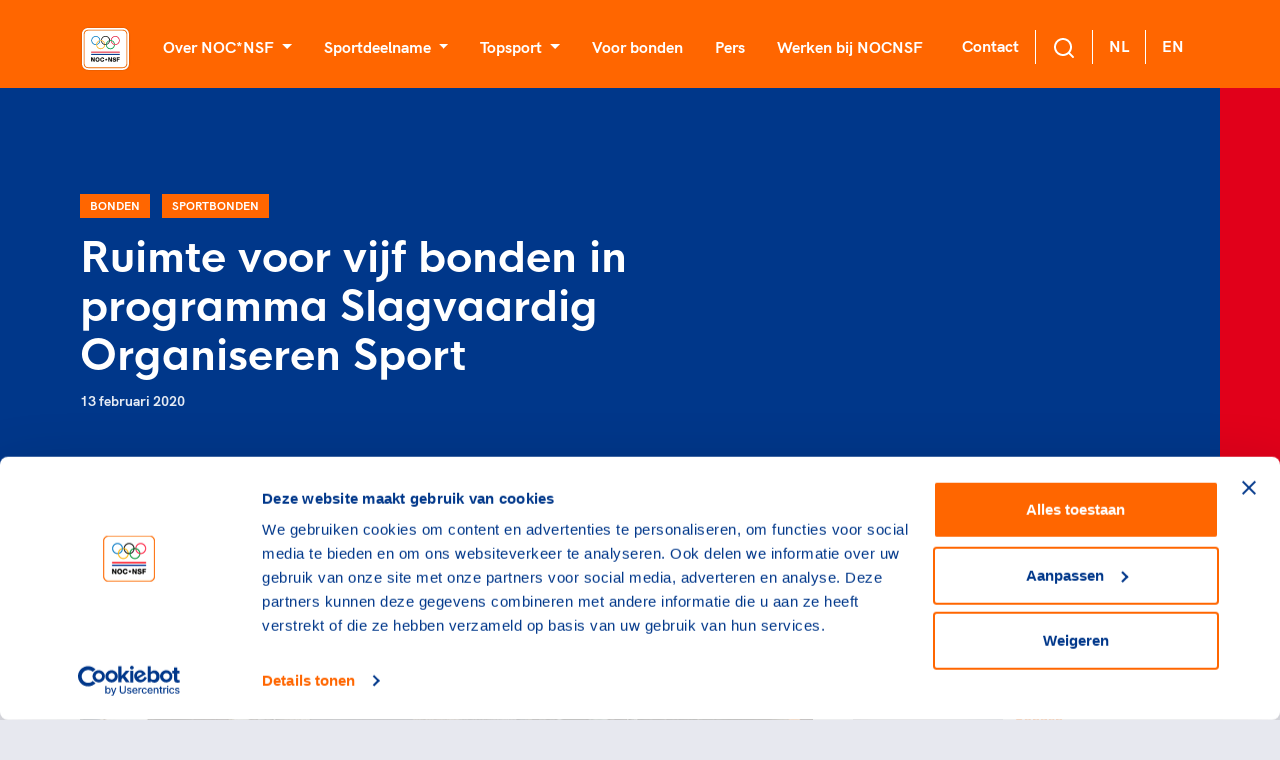

--- FILE ---
content_type: text/html; charset=utf-8
request_url: https://nocnsf.nl/nieuws/2020/02/ruimte-voor-vijf-bonden-in-programma-slagvaardig-organiseren-sport
body_size: 24195
content:
<!DOCTYPE html>
<html>
<head prefix="og: http://ogp.me/ns# fb: http://ogp.me/ns/fb# website: http://ogp.me/ns/website#">
    <meta charset="UTF-8" />
    <title>Ruimte voor vijf bonden in programma Slagvaardig Organiseren Sport - NOCNSF</title>
    <meta name="viewport" content="width=device-width, initial-scale=1">


    <script type="text/javascript">
        var apiEndpoint = '/umbraco/api';
        var rootId = 1062;
        var noResultString = 'Helaas, we kunnen {searchterm} niet vinden';
        var searchTermString = 'Uw zoekterm';
        var months = 'Januari,Februari,Maart,April,Mei,Juni,Juli,Augustus,September,Oktober,November,December'.replace(' ', '').split(',');
    </script>


    
<meta property="og:url" content="https://nocnsf.nl:/nieuws/2020/02/ruimte-voor-vijf-bonden-in-programma-slagvaardig-organiseren-sport"/>
<meta property="og:type" content="website"/>


        <link rel="alternate" type="application/rss+xml" title="RSS feed titel" href="/rss" />

    

    <link rel="shortcut icon" type="image/x-icon" href="https://cdn.nocnsf.nl/media/3998/favicon.ico?v=1da00d2124eb090" />
    <link rel="icon" sizes="192x192" href="https://cdn.nocnsf.nl/media/3999/nocnsf.jpg?width=192&amp;amp;height=192&amp;amp;v=1da00d20cb6f520" />
    <link rel="icon" sizes="160x160" href="https://cdn.nocnsf.nl/media/3999/nocnsf.jpg?width=160&amp;amp;height=160&amp;amp;v=1da00d20cb6f520" />
    <link rel="icon" sizes="96x96" href="https://cdn.nocnsf.nl/media/3999/nocnsf.jpg?width=96&amp;amp;height=96&amp;amp;v=1da00d20cb6f520" />
    <link rel="icon" sizes="32x32" href="https://cdn.nocnsf.nl/media/3999/nocnsf.jpg?width=32&amp;amp;height=32&amp;amp;v=1da00d20cb6f520" />
    <link rel="icon" sizes="16x16" href="https://cdn.nocnsf.nl/media/3999/nocnsf.jpg?width=16&amp;amp;height=16&amp;amp;v=1da00d20cb6f520" />
    <meta name="msapplication-TileImage" content="https://cdn.nocnsf.nl/media/3999/nocnsf.jpg?v=1da00d20cb6f520" />
    <meta name="msapplication-TileColor" content="#da532c">
    <meta name="theme-color" content="#ffffff">
    <link rel="apple-touch-icon-precomposed" sizes="180x180" href="https://cdn.nocnsf.nl/media/3999/nocnsf.jpg?width=180&amp;amp;height=180&amp;amp;v=1da00d20cb6f520" />
    <link rel="apple-touch-icon-precomposed" sizes="152x152" href="https://cdn.nocnsf.nl/media/3999/nocnsf.jpg?width=152&amp;amp;height=152&amp;amp;v=1da00d20cb6f520" />
    <link rel="apple-touch-icon-precomposed" sizes="144x144" href="https://cdn.nocnsf.nl/media/3999/nocnsf.jpg?width=144&amp;amp;height=144&amp;amp;v=1da00d20cb6f520" />
    <link rel="apple-touch-icon-precomposed" sizes="120x120" href="https://cdn.nocnsf.nl/media/3999/nocnsf.jpg?width=120&amp;amp;height=120&amp;amp;v=1da00d20cb6f520" />
    <link rel="apple-touch-icon-precomposed" sizes="114x114" href="https://cdn.nocnsf.nl/media/3999/nocnsf.jpg?width=114&amp;amp;height=114&amp;amp;v=1da00d20cb6f520" />
    <link rel="apple-touch-icon-precomposed" sizes="76x76" href="https://cdn.nocnsf.nl/media/3999/nocnsf.jpg?width=76&amp;amp;height=76&amp;amp;v=1da00d20cb6f520" />
    <link rel="apple-touch-icon-precomposed" sizes="72x72" href="https://cdn.nocnsf.nl/media/3999/nocnsf.jpg?width=72&amp;amp;height=72&amp;amp;v=1da00d20cb6f520" />
    <link rel="apple-touch-icon-precomposed" href="https://cdn.nocnsf.nl/media/3999/nocnsf.jpg?width=57&amp;amp;height=57&amp;amp;v=1da00d20cb6f520" />


    <link rel="stylesheet" href="https://cdn.nocnsf.nl/dist/css/icomoon.css?v=639010557360000000"></link>
    <link rel="stylesheet" href="https://cdn.nocnsf.nl/dist/css/bundle.min.css?v=639010558120000000"></link>
    <link rel="stylesheet" href="https://cdn.nocnsf.nl/dist/css/lib.bundle.min.css?v=639010558120000000"></link>


    

    <script async src="//rum-static.pingdom.net/pa-64c8c98939b8d30012000309.js"></script>

    <script type="text/javascript">
        (function (i, s, o, g, r, a, m) {
            i['GoogleAnalyticsObject'] = r;
            i[r] = i[r] ||
                function () {
                    (i[r].q = i[r].q || []).push(arguments);
                }, i[r].l = 1 * new Date();
            a = s.createElement(o),
                m = s.getElementsByTagName(o)[0];
            a.async = 1;
            a.src = g;
            m.parentNode.insertBefore(a, m);
        })(window, document, 'script', '//www.google-analytics.com/analytics.js', 'ga');

        ga('create', 'UA-8384581-1', 'auto');
        ga('send', 'pageview', { 'anonymizeIp': true });
    </script>

    <!-- Global site tag (gtag.js) - Google Analytics -->
<script async src="https://www.googletagmanager.com/gtag/js?id=G-DQL32FLF6H"></script>
    <script>
        window.dataLayer = window.dataLayer || [];
        function gtag() { dataLayer.push(arguments); }
        gtag('js', new Date());

        gtag('config', 'G-DQL32FLF6H', { 'anonymize_ip': true }); // Mandatory addition Autoriteit Persoonsgegevens: Turn on IPmasking.
    </script>


    <script>
        (function(w, d, s, l, i) {
            w[l] = w[l] || [];
            w[l].push({
                'gtm.start':
                    new Date().getTime(),
                event: 'gtm.js'
            });
            var f = d.getElementsByTagName(s)[0],
                j = d.createElement(s),
                dl = l != 'dataLayer' ? '&l=' + l : '';
            j.async = true;
            j.src =
                '//www.googletagmanager.com/gtm.js?id=' + i + dl;
            f.parentNode.insertBefore(j, f);
        })(window, document, 'script', 'dataLayer', 'GTM-NKLK5ZM');
    </script>

    
    
<link href="/adminbar/style.css?v=vSlZv75TDGY75m6a7uzX3_NMA1CbPV2s01gJmCm4it8" rel="stylesheet" media="all" />
<script src="/adminbar/script.bundle.js?v=acEqNYG7Ee1FPLdBMK3dIRRmTPzjIgs_Z2KWDUK1sog" data-adminbar="4920" async></script>
</head>
<body>
    <svg aria-hidden="true" style="position: absolute; width: 0; height: 0; overflow: hidden;" version="1.1" xmlns="http://www.w3.org/2000/svg" xmlns:xlink="http://www.w3.org/1999/xlink">
<defs>
<symbol id="icon-youtube" viewBox="0 0 32 32">
<path d="M31.681 9.6c0 0-0.313-2.206-1.275-3.175-1.219-1.275-2.581-1.281-3.206-1.356-4.475-0.325-11.194-0.325-11.194-0.325h-0.012c0 0-6.719 0-11.194 0.325-0.625 0.075-1.987 0.081-3.206 1.356-0.963 0.969-1.269 3.175-1.269 3.175s-0.319 2.588-0.319 5.181v2.425c0 2.587 0.319 5.181 0.319 5.181s0.313 2.206 1.269 3.175c1.219 1.275 2.819 1.231 3.531 1.369 2.563 0.244 10.881 0.319 10.881 0.319s6.725-0.012 11.2-0.331c0.625-0.075 1.988-0.081 3.206-1.356 0.962-0.969 1.275-3.175 1.275-3.175s0.319-2.587 0.319-5.181v-2.425c-0.006-2.588-0.325-5.181-0.325-5.181zM12.694 20.15v-8.994l8.644 4.513-8.644 4.481z"></path>
</symbol>
<symbol id="icon-linkedin" viewBox="0 0 32 32">
<path d="M29 0h-26c-1.65 0-3 1.35-3 3v26c0 1.65 1.35 3 3 3h26c1.65 0 3-1.35 3-3v-26c0-1.65-1.35-3-3-3zM12 26h-4v-14h4v14zM10 10c-1.106 0-2-0.894-2-2s0.894-2 2-2c1.106 0 2 0.894 2 2s-0.894 2-2 2zM26 26h-4v-8c0-1.106-0.894-2-2-2s-2 0.894-2 2v8h-4v-14h4v2.481c0.825-1.131 2.087-2.481 3.5-2.481 2.488 0 4.5 2.238 4.5 5v9z"></path>
</symbol>
<symbol id="icon-x" viewBox="0 0 34 32">
<path d="M20.044 13.55l11.913-13.55h-2.823l-10.344 11.765-8.262-11.765h-9.529l12.493 17.791-12.493 14.209h2.823l10.923-12.424 8.725 12.424h9.529l-12.956-18.45zM16.178 17.948l-11.337-15.868h4.336l19.959 27.936h-4.336l-8.622-12.067z"></path>
</symbol>
<symbol id="icon-medaille-goud" viewBox="0 0 32 32">
<path fill="#fed206" style="fill: var(--color1, #fed206)" d="M32 16c0 8.837-7.163 16-16 16s-16-7.163-16-16c0-8.837 7.163-16 16-16s16 7.163 16 16z"></path>
<path fill="#f3b91a" style="fill: var(--color2, #f3b91a)" d="M16 0v32c8.836 0 16-7.164 16-16s-7.164-16-16-16z"></path>
</symbol>
<symbol id="icon-medaille-zilver" viewBox="0 0 32 32">
<path fill="#dddcda" style="fill: var(--color3, #dddcda)" d="M32 16c0 8.837-7.163 16-16 16s-16-7.163-16-16c0-8.837 7.163-16 16-16s16 7.163 16 16z"></path>
<path fill="#cfcecb" style="fill: var(--color4, #cfcecb)" d="M16 0v32c8.836 0 16-7.164 16-16s-7.164-16-16-16z"></path>
</symbol>
<symbol id="icon-medaille-brons" viewBox="0 0 32 32">
<path fill="#c98266" style="fill: var(--color5, #c98266)" d="M32 16c0 8.837-7.163 16-16 16s-16-7.163-16-16c0-8.837 7.163-16 16-16s16 7.163 16 16z"></path>
<path fill="#ae7058" style="fill: var(--color6, #ae7058)" d="M16 0v32c8.836 0 16-7.164 16-16s-7.164-16-16-16z"></path>
</symbol>
<symbol id="icon-whatsapp" viewBox="0 0 32 32">
<path d="M25.339 6.542c-2.494-2.5-5.815-3.875-9.345-3.875-7.286 0-13.214 5.929-13.214 13.214 0 2.327 0.607 4.601 1.762 6.607l-1.875 6.845 7.006-1.839c1.929 1.054 4.101 1.607 6.315 1.607h0.006c7.28 0 13.339-5.929 13.339-13.214 0-3.53-1.5-6.845-3.994-9.345zM15.994 26.875c-1.976 0-3.911-0.53-5.595-1.53l-0.399-0.238-4.155 1.089 1.107-4.054-0.262-0.417c-1.101-1.75-1.679-3.768-1.679-5.845 0-6.054 4.929-10.982 10.988-10.982 2.935 0 5.69 1.143 7.762 3.22s3.345 4.833 3.339 7.768c0 6.060-5.054 10.988-11.107 10.988zM22.018 18.649c-0.327-0.167-1.952-0.964-2.256-1.071-0.304-0.113-0.524-0.167-0.744 0.167s-0.851 1.071-1.048 1.298c-0.19 0.22-0.387 0.25-0.714 0.083-1.94-0.97-3.214-1.732-4.494-3.929-0.339-0.583 0.339-0.542 0.97-1.804 0.107-0.22 0.054-0.411-0.030-0.577s-0.744-1.792-1.018-2.452c-0.268-0.643-0.542-0.554-0.744-0.565-0.19-0.012-0.411-0.012-0.631-0.012s-0.577 0.083-0.881 0.411c-0.304 0.333-1.155 1.131-1.155 2.756s1.185 3.196 1.345 3.417c0.167 0.22 2.327 3.554 5.643 4.988 2.095 0.905 2.917 0.982 3.964 0.827 0.637-0.095 1.952-0.798 2.226-1.571s0.274-1.435 0.19-1.571c-0.077-0.149-0.298-0.232-0.625-0.393z"></path>
</symbol>
<symbol id="icon-facebook" viewBox="0 0 32 32">
<path d="M5.63 2.667h20.741c1.636 0 2.963 1.327 2.963 2.963v20.741c0 1.636-1.327 2.963-2.963 2.963h-20.741c-1.636 0-2.963-1.327-2.963-2.963v-20.741c0-1.636 1.327-2.963 2.963-2.963v0zM24.889 5.63h-3.704c-2.864 0-5.185 2.321-5.185 5.185v3.704h-2.963v4.444h2.963v10.37h4.444v-10.37h4.444v-4.444h-4.444v-2.963c0-0.818 0.663-1.481 1.481-1.481h2.963v-4.444z"></path>
</symbol>
<symbol id="icon-instagram" viewBox="0 0 32 32">
<path d="M10.4 2.667h11.2c4.267 0 7.733 3.467 7.733 7.733v11.2c0 4.271-3.462 7.733-7.733 7.733h-11.2c-4.267 0-7.733-3.467-7.733-7.733v-11.2c0-4.271 3.462-7.733 7.733-7.733v0zM10.133 5.333c-2.651 0-4.8 2.149-4.8 4.8v11.733c0 2.653 2.147 4.8 4.8 4.8h11.733c2.651 0 4.8-2.149 4.8-4.8v-11.733c0-2.653-2.147-4.8-4.8-4.8h-11.733zM23 7.333c0.92 0 1.667 0.746 1.667 1.667s-0.746 1.667-1.667 1.667c-0.92 0-1.667-0.746-1.667-1.667s0.746-1.667 1.667-1.667v0zM16 9.333c3.682 0 6.667 2.985 6.667 6.667s-2.985 6.667-6.667 6.667c-3.682 0-6.667-2.985-6.667-6.667s2.985-6.667 6.667-6.667v0zM16 12c-2.209 0-4 1.791-4 4s1.791 4 4 4c2.209 0 4-1.791 4-4s-1.791-4-4-4z"></path>
</symbol>
<symbol id="icon-twitter" viewBox="0 0 32 32">
<path d="M29.333 7.883c-0.982 0.446-2.040 0.739-3.136 0.88 1.122-0.676 1.989-1.746 2.396-3.034-1.058 0.637-2.231 1.083-3.467 1.338-1.007-1.096-2.422-1.734-4.028-1.734-2.996 0-5.443 2.447-5.443 5.468 0 0.433 0.051 0.854 0.14 1.249-4.538-0.229-8.579-2.409-11.268-5.711-0.472 0.803-0.739 1.746-0.739 2.741 0 1.899 0.956 3.582 2.435 4.538-0.905 0-1.746-0.255-2.486-0.637 0 0 0 0 0 0.038 0 2.651 1.887 4.869 4.385 5.366-0.459 0.127-0.943 0.191-1.44 0.191-0.344 0-0.688-0.038-1.020-0.102 0.688 2.154 2.69 3.76 5.099 3.799-1.861 1.479-4.219 2.345-6.794 2.345-0.433 0-0.867-0.026-1.3-0.076 2.422 1.555 5.303 2.46 8.387 2.46 10.045 0 15.564-8.337 15.564-15.564 0-0.242 0-0.472-0.013-0.714 1.071-0.765 1.989-1.734 2.728-2.843z"></path>
</symbol>
<symbol id="icon-pause" viewBox="0 0 24 24">
<path d="M14.016 5.016h3.984v13.969h-3.984v-13.969zM6 18.984v-13.969h3.984v13.969h-3.984z"></path>
</symbol>
<symbol id="icon-play_arrow" viewBox="0 0 24 24">
<path d="M8.016 5.016l10.969 6.984-10.969 6.984v-13.969z"></path>
</symbol>
<symbol id="icon-add_to_queue" viewBox="0 0 24 24">
<path d="M15.984 9.984v2.016h-3v3h-1.969v-3h-3v-2.016h3v-3h1.969v3h3zM21 17.016v-12h-18v12h18zM21 3q0.844 0 1.43 0.586t0.586 1.43l-0.047 12q0 0.797-0.586 1.383t-1.383 0.586h-5.016v2.016h-7.969v-2.016h-5.016q-0.844 0-1.43-0.563t-0.586-1.406v-12q0-0.844 0.586-1.43t1.43-0.586h18z"></path>
</symbol>
<symbol id="icon-chat_bubble_outline" viewBox="0 0 24 24">
<path d="M20.016 15.984v-12h-16.031v14.016l2.016-2.016h14.016zM20.016 2.016q0.797 0 1.383 0.586t0.586 1.383v12q0 0.797-0.586 1.406t-1.383 0.609h-14.016l-3.984 3.984v-18q0-0.797 0.586-1.383t1.383-0.586h16.031z"></path>
</symbol>
<symbol id="icon-clearclose" viewBox="0 0 24 24">
<path d="M18.984 6.422l-5.578 5.578 5.578 5.578-1.406 1.406-5.578-5.578-5.578 5.578-1.406-1.406 5.578-5.578-5.578-5.578 1.406-1.406 5.578 5.578 5.578-5.578z"></path>
</symbol>
<symbol id="icon-camera-alt" viewBox="0 0 24 24">
<path d="M12 17.016q2.063 0 3.539-1.477t1.477-3.539-1.477-3.539-3.539-1.477-3.539 1.477-1.477 3.539 1.477 3.539 3.539 1.477zM9 2.016h6l1.828 1.969h3.188q0.797 0 1.383 0.609t0.586 1.406v12q0 0.797-0.586 1.406t-1.383 0.609h-16.031q-0.797 0-1.383-0.609t-0.586-1.406v-12q0-0.797 0.586-1.406t1.383-0.609h3.188zM8.813 12q0-1.313 0.938-2.25t2.25-0.938 2.25 0.938 0.938 2.25-0.938 2.25-2.25 0.938-2.25-0.938-0.938-2.25z"></path>
</symbol>
<symbol id="icon-chevron-left" viewBox="0 0 24 24">
<path d="M15.422 7.406l-4.594 4.594 4.594 4.594-1.406 1.406-6-6 6-6z"></path>
</symbol>
<symbol id="icon-chevron-right" viewBox="0 0 24 24">
<path d="M9.984 6l6 6-6 6-1.406-1.406 4.594-4.594-4.594-4.594z"></path>
</symbol>
<symbol id="icon-panorama_fish_eyeradio_button_unchecked" viewBox="0 0 24 24">
<path d="M12 20.016q3.281 0 5.648-2.367t2.367-5.648-2.367-5.648-5.648-2.367-5.648 2.367-2.367 5.648 2.367 5.648 5.648 2.367zM12 2.016q4.125 0 7.055 2.93t2.93 7.055-2.93 7.055-7.055 2.93-7.055-2.93-2.93-7.055 2.93-7.055 7.055-2.93z"></path>
</symbol>
<symbol id="icon-apps" viewBox="0 0 24 24">
<path d="M15.984 20.016v-4.031h4.031v4.031h-4.031zM15.984 14.016v-4.031h4.031v4.031h-4.031zM9.984 8.016v-4.031h4.031v4.031h-4.031zM15.984 3.984h4.031v4.031h-4.031v-4.031zM9.984 14.016v-4.031h4.031v4.031h-4.031zM3.984 14.016v-4.031h4.031v4.031h-4.031zM3.984 20.016v-4.031h4.031v4.031h-4.031zM9.984 20.016v-4.031h4.031v4.031h-4.031zM3.984 8.016v-4.031h4.031v4.031h-4.031z"></path>
</symbol>
<symbol id="icon-chevron-up" viewBox="0 0 24 24">
<path d="M12 8.016l6 6-1.406 1.406-4.594-4.594-4.594 4.594-1.406-1.406z"></path>
</symbol>
<symbol id="icon-chevron-down" viewBox="0 0 24 24">
<path d="M16.594 8.578l1.406 1.406-6 6-6-6 1.406-1.406 4.594 4.594z"></path>
</symbol>
<symbol id="icon-radio_button_checked" viewBox="0 0 24 24">
<path d="M12 20.016q3.281 0 5.648-2.367t2.367-5.648-2.367-5.648-5.648-2.367-5.648 2.367-2.367 5.648 2.367 5.648 5.648 2.367zM12 2.016q4.125 0 7.055 2.93t2.93 7.055-2.93 7.055-7.055 2.93-7.055-2.93-2.93-7.055 2.93-7.055 7.055-2.93zM12 6.984q2.063 0 3.539 1.477t1.477 3.539-1.477 3.539-3.539 1.477-3.539-1.477-1.477-3.539 1.477-3.539 3.539-1.477z"></path>
</symbol>
<symbol id="icon-home" viewBox="0 0 24 24">
<path d="M9.984 20.016h-4.969v-8.016h-3l9.984-9 9.984 9h-3v8.016h-4.969v-6h-4.031v6z"></path>
</symbol>
<symbol id="icon-arrow-down" viewBox="0 0 24 24">
<path d="M18.293 11.293l-5.293 5.293v-11.586c0-0.552-0.448-1-1-1s-1 0.448-1 1v11.586l-5.293-5.293c-0.391-0.391-1.024-0.391-1.414 0s-0.391 1.024 0 1.414l7 7c0.096 0.096 0.206 0.168 0.324 0.217s0.247 0.076 0.383 0.076c0.13 0 0.261-0.025 0.383-0.076 0.118-0.049 0.228-0.121 0.324-0.217l7-7c0.391-0.391 0.391-1.024 0-1.414s-1.024-0.391-1.414 0z"></path>
</symbol>
<symbol id="icon-arrow-left" viewBox="0 0 24 24">
<path d="M12.707 18.293l-5.293-5.293h11.586c0.552 0 1-0.448 1-1s-0.448-1-1-1h-11.586l5.293-5.293c0.391-0.391 0.391-1.024 0-1.414s-1.024-0.391-1.414 0l-7 7c-0.096 0.096-0.168 0.206-0.217 0.324-0.051 0.122-0.076 0.253-0.076 0.383 0 0.256 0.098 0.512 0.293 0.707l7 7c0.391 0.391 1.024 0.391 1.414 0s0.391-1.024 0-1.414z"></path>
</symbol>
<symbol id="icon-arrow-right" viewBox="0 0 24 24">
<path d="M11.293 5.707l5.293 5.293h-11.586c-0.552 0-1 0.448-1 1s0.448 1 1 1h11.586l-5.293 5.293c-0.391 0.391-0.391 1.024 0 1.414s1.024 0.391 1.414 0l7-7c0.092-0.092 0.166-0.202 0.217-0.324 0.101-0.245 0.101-0.521 0-0.766-0.049-0.118-0.121-0.228-0.217-0.324l-7-7c-0.391-0.391-1.024-0.391-1.414 0s-0.391 1.024 0 1.414z"></path>
</symbol>
<symbol id="icon-arrow-up-right" viewBox="0 0 24 24">
<path d="M7 8h7.586l-8.293 8.293c-0.391 0.391-0.391 1.024 0 1.414s1.024 0.391 1.414 0l8.293-8.293v7.586c0 0.552 0.448 1 1 1s1-0.448 1-1v-10c0-0.136-0.027-0.265-0.076-0.383s-0.121-0.228-0.216-0.323c-0.001-0.001-0.001-0.001-0.002-0.002-0.092-0.092-0.202-0.166-0.323-0.216-0.118-0.049-0.247-0.076-0.383-0.076h-10c-0.552 0-1 0.448-1 1s0.448 1 1 1z"></path>
</symbol>
<symbol id="icon-camera" viewBox="0 0 24 24">
<path d="M24 19v-11c0-0.828-0.337-1.58-0.879-2.121s-1.293-0.879-2.121-0.879h-3.465l-1.703-2.555c-0.182-0.27-0.486-0.445-0.832-0.445h-6c-0.326 0.002-0.64 0.158-0.832 0.445l-1.703 2.555h-3.465c-0.828 0-1.58 0.337-2.121 0.879s-0.879 1.293-0.879 2.121v11c0 0.828 0.337 1.58 0.879 2.121s1.293 0.879 2.121 0.879h18c0.828 0 1.58-0.337 2.121-0.879s0.879-1.293 0.879-2.121zM22 19c0 0.276-0.111 0.525-0.293 0.707s-0.431 0.293-0.707 0.293h-18c-0.276 0-0.525-0.111-0.707-0.293s-0.293-0.431-0.293-0.707v-11c0-0.276 0.111-0.525 0.293-0.707s0.431-0.293 0.707-0.293h4c0.346 0 0.65-0.175 0.832-0.445l1.703-2.555h4.93l1.703 2.555c0.192 0.287 0.506 0.443 0.832 0.445h4c0.276 0 0.525 0.111 0.707 0.293s0.293 0.431 0.293 0.707zM17 13c0-1.38-0.561-2.632-1.464-3.536s-2.156-1.464-3.536-1.464-2.632 0.561-3.536 1.464-1.464 2.156-1.464 3.536 0.561 2.632 1.464 3.536 2.156 1.464 3.536 1.464 2.632-0.561 3.536-1.464 1.464-2.156 1.464-3.536zM15 13c0 0.829-0.335 1.577-0.879 2.121s-1.292 0.879-2.121 0.879-1.577-0.335-2.121-0.879-0.879-1.292-0.879-2.121 0.335-1.577 0.879-2.121 1.292-0.879 2.121-0.879 1.577 0.335 2.121 0.879 0.879 1.292 0.879 2.121z"></path>
</symbol>
<symbol id="icon-check" viewBox="0 0 24 24">
<path d="M19.293 5.293l-10.293 10.293-4.293-4.293c-0.391-0.391-1.024-0.391-1.414 0s-0.391 1.024 0 1.414l5 5c0.391 0.391 1.024 0.391 1.414 0l11-11c0.391-0.391 0.391-1.024 0-1.414s-1.024-0.391-1.414 0z"></path>
</symbol>
<symbol id="icon-chevron-right1" viewBox="0 0 24 24">
<path d="M9.707 18.707l6-6c0.391-0.391 0.391-1.024 0-1.414l-6-6c-0.391-0.391-1.024-0.391-1.414 0s-0.391 1.024 0 1.414l5.293 5.293-5.293 5.293c-0.391 0.391-0.391 1.024 0 1.414s1.024 0.391 1.414 0z"></path>
</symbol>
<symbol id="icon-download" viewBox="0 0 24 24">
<path d="M20 15v4c0 0.276-0.111 0.525-0.293 0.707s-0.431 0.293-0.707 0.293h-14c-0.276 0-0.525-0.111-0.707-0.293s-0.293-0.431-0.293-0.707v-4c0-0.552-0.448-1-1-1s-1 0.448-1 1v4c0 0.828 0.337 1.58 0.879 2.121s1.293 0.879 2.121 0.879h14c0.828 0 1.58-0.337 2.121-0.879s0.879-1.293 0.879-2.121v-4c0-0.552-0.448-1-1-1s-1 0.448-1 1zM13 12.586v-9.586c0-0.552-0.448-1-1-1s-1 0.448-1 1v9.586l-3.293-3.293c-0.391-0.391-1.024-0.391-1.414 0s-0.391 1.024 0 1.414l5 5c0.092 0.092 0.202 0.166 0.324 0.217s0.253 0.076 0.383 0.076c0.256 0 0.512-0.098 0.707-0.293l5-5c0.391-0.391 0.391-1.024 0-1.414s-1.024-0.391-1.414 0z"></path>
</symbol>
<symbol id="icon-facebook1" viewBox="0 0 24 24">
<path d="M17 3v2h-2c-0.552 0-1.053 0.225-1.414 0.586s-0.586 0.862-0.586 1.414v3c0 0.552 0.448 1 1 1h2.719l-0.5 2h-2.219c-0.552 0-1 0.448-1 1v7h-2v-7c0-0.552-0.448-1-1-1h-2v-2h2c0.552 0 1-0.448 1-1v-3c0-1.105 0.447-2.103 1.172-2.828s1.723-1.172 2.828-1.172zM18 1h-3c-1.657 0-3.158 0.673-4.243 1.757s-1.757 2.586-1.757 4.243v2h-2c-0.552 0-1 0.448-1 1v4c0 0.552 0.448 1 1 1h2v7c0 0.552 0.448 1 1 1h4c0.552 0 1-0.448 1-1v-7h2c0.466 0 0.858-0.319 0.97-0.757l1-4c0.134-0.536-0.192-1.079-0.728-1.213-0.083-0.021-0.167-0.031-0.242-0.030h-3v-2h3c0.552 0 1-0.448 1-1v-4c0-0.552-0.448-1-1-1z"></path>
</symbol>
<symbol id="icon-instagram1" viewBox="0 0 24 24">
<path d="M7 1c-1.657 0-3.158 0.673-4.243 1.757s-1.757 2.586-1.757 4.243v10c0 1.657 0.673 3.158 1.757 4.243s2.586 1.757 4.243 1.757h10c1.657 0 3.158-0.673 4.243-1.757s1.757-2.586 1.757-4.243v-10c0-1.657-0.673-3.158-1.757-4.243s-2.586-1.757-4.243-1.757zM7 3h10c1.105 0 2.103 0.447 2.828 1.172s1.172 1.723 1.172 2.828v10c0 1.105-0.447 2.103-1.172 2.828s-1.723 1.172-2.828 1.172h-10c-1.105 0-2.103-0.447-2.828-1.172s-1.172-1.723-1.172-2.828v-10c0-1.105 0.447-2.103 1.172-2.828s1.723-1.172 2.828-1.172zM16.989 11.223c-0.15-0.972-0.571-1.857-1.194-2.567-0.754-0.861-1.804-1.465-3.009-1.644-0.464-0.074-0.97-0.077-1.477-0.002-1.366 0.202-2.521 0.941-3.282 1.967s-1.133 2.347-0.93 3.712 0.941 2.521 1.967 3.282 2.347 1.133 3.712 0.93 2.521-0.941 3.282-1.967 1.133-2.347 0.93-3.712zM15.011 11.517c0.122 0.82-0.1 1.609-0.558 2.227s-1.15 1.059-1.969 1.18-1.609-0.1-2.227-0.558-1.059-1.15-1.18-1.969 0.1-1.609 0.558-2.227 1.15-1.059 1.969-1.18c0.313-0.046 0.615-0.042 0.87-0.002 0.74 0.11 1.366 0.47 1.818 0.986 0.375 0.428 0.63 0.963 0.72 1.543zM18.5 6.5c0-0.552-0.448-1-1-1s-1 0.448-1 1 0.448 1 1 1 1-0.448 1-1z"></path>
</symbol>
<symbol id="icon-log-in" viewBox="0 0 24 24">
<path d="M15 4h4c0.276 0 0.525 0.111 0.707 0.293s0.293 0.431 0.293 0.707v14c0 0.276-0.111 0.525-0.293 0.707s-0.431 0.293-0.707 0.293h-4c-0.552 0-1 0.448-1 1s0.448 1 1 1h4c0.828 0 1.58-0.337 2.121-0.879s0.879-1.293 0.879-2.121v-14c0-0.828-0.337-1.58-0.879-2.121s-1.293-0.879-2.121-0.879h-4c-0.552 0-1 0.448-1 1s0.448 1 1 1zM12.586 11h-9.586c-0.552 0-1 0.448-1 1s0.448 1 1 1h9.586l-3.293 3.293c-0.391 0.391-0.391 1.024 0 1.414s1.024 0.391 1.414 0l5-5c0.096-0.096 0.168-0.206 0.217-0.324s0.076-0.247 0.076-0.383c0-0.13-0.025-0.261-0.076-0.383-0.049-0.118-0.121-0.228-0.217-0.324l-5-5c-0.391-0.391-1.024-0.391-1.414 0s-0.391 1.024 0 1.414z"></path>
</symbol>
<symbol id="icon-mail" viewBox="0 0 24 24">
<path d="M3 7.921l8.427 5.899c0.34 0.235 0.795 0.246 1.147 0l8.426-5.899v10.079c0 0.272-0.11 0.521-0.295 0.705s-0.433 0.295-0.705 0.295h-16c-0.272 0-0.521-0.11-0.705-0.295s-0.295-0.433-0.295-0.705zM1 6.012v11.988c0 0.828 0.34 1.579 0.88 2.12s1.292 0.88 2.12 0.88h16c0.828 0 1.579-0.34 2.12-0.88s0.88-1.292 0.88-2.12v-11.988c0-0.010 0-0.020 0-0.030-0.005-0.821-0.343-1.565-0.88-2.102-0.541-0.54-1.292-0.88-2.12-0.88h-16c-0.828 0-1.579 0.34-2.12 0.88-0.537 0.537-0.875 1.281-0.88 2.103 0 0.005 0 0.011 0 0.017zM20.894 5.554l-8.894 6.225-8.894-6.225c0.048-0.096 0.112-0.183 0.188-0.259 0.185-0.185 0.434-0.295 0.706-0.295h16c0.272 0 0.521 0.11 0.705 0.295 0.076 0.076 0.14 0.164 0.188 0.259z"></path>
</symbol>
<symbol id="icon-menu" viewBox="0 0 24 24">
<path d="M3 13h18c0.552 0 1-0.448 1-1s-0.448-1-1-1h-18c-0.552 0-1 0.448-1 1s0.448 1 1 1zM3 7h18c0.552 0 1-0.448 1-1s-0.448-1-1-1h-18c-0.552 0-1 0.448-1 1s0.448 1 1 1zM3 19h18c0.552 0 1-0.448 1-1s-0.448-1-1-1h-18c-0.552 0-1 0.448-1 1s0.448 1 1 1z"></path>
</symbol>
<symbol id="icon-minus" viewBox="0 0 24 24">
<path d="M5 13h14c0.552 0 1-0.448 1-1s-0.448-1-1-1h-14c-0.552 0-1 0.448-1 1s0.448 1 1 1z"></path>
</symbol>
<symbol id="icon-plus" viewBox="0 0 24 24">
<path d="M5 13h6v6c0 0.552 0.448 1 1 1s1-0.448 1-1v-6h6c0.552 0 1-0.448 1-1s-0.448-1-1-1h-6v-6c0-0.552-0.448-1-1-1s-1 0.448-1 1v6h-6c-0.552 0-1 0.448-1 1s0.448 1 1 1z"></path>
</symbol>
<symbol id="icon-search" viewBox="0 0 24 24">
<path d="M16.041 15.856c-0.034 0.026-0.067 0.055-0.099 0.087s-0.060 0.064-0.087 0.099c-1.258 1.213-2.969 1.958-4.855 1.958-1.933 0-3.682-0.782-4.95-2.050s-2.050-3.017-2.050-4.95 0.782-3.682 2.050-4.95 3.017-2.050 4.95-2.050 3.682 0.782 4.95 2.050 2.050 3.017 2.050 4.95c0 1.886-0.745 3.597-1.959 4.856zM21.707 20.293l-3.675-3.675c1.231-1.54 1.968-3.493 1.968-5.618 0-2.485-1.008-4.736-2.636-6.364s-3.879-2.636-6.364-2.636-4.736 1.008-6.364 2.636-2.636 3.879-2.636 6.364 1.008 4.736 2.636 6.364 3.879 2.636 6.364 2.636c2.125 0 4.078-0.737 5.618-1.968l3.675 3.675c0.391 0.391 1.024 0.391 1.414 0s0.391-1.024 0-1.414z"></path>
</symbol>
<symbol id="icon-slash" viewBox="0 0 24 24">
<path d="M23 12c0-3.037-1.232-5.789-3.222-7.778s-4.741-3.222-7.778-3.222-5.789 1.232-7.778 3.222-3.222 4.741-3.222 7.778 1.232 5.789 3.222 7.778 4.741 3.222 7.778 3.222 5.789-1.232 7.778-3.222 3.222-4.741 3.222-7.778zM19.032 17.618l-12.65-12.65c1.54-1.232 3.493-1.968 5.618-1.968 2.486 0 4.734 1.006 6.364 2.636s2.636 3.878 2.636 6.364c0 2.125-0.736 4.078-1.968 5.618zM4.968 6.382l12.65 12.65c-1.54 1.232-3.493 1.968-5.618 1.968-2.486 0-4.734-1.006-6.364-2.636s-2.636-3.878-2.636-6.364c0-2.125 0.736-4.078 1.968-5.618z"></path>
</symbol>
<symbol id="icon-twitter1" viewBox="0 0 24 24">
<path d="M20.833 5.262c-0.186 0.242-0.391 0.475-0.616 0.696-0.233 0.232-0.347 0.567-0.278 0.908 0.037 0.182 0.060 0.404 0.061 0.634 0 5.256-2.429 8.971-5.81 10.898-2.647 1.509-5.938 1.955-9.222 1.12 1.245-0.361 2.46-0.921 3.593-1.69 0.147-0.099 0.273-0.243 0.352-0.421 0.224-0.505-0.003-1.096-0.508-1.32-2.774-1.233-4.13-2.931-4.769-4.593-0.417-1.084-0.546-2.198-0.52-3.227 0.021-0.811 0.138-1.56 0.278-2.182 0.395 0.342 0.804 0.705 1.236 1.037 2.051 1.577 4.624 2.48 7.396 2.408 0.541-0.015 0.974-0.457 0.974-1v-1.011c-0.002-0.179 0.009-0.357 0.034-0.534 0.113-0.806 0.504-1.569 1.162-2.141 0.725-0.631 1.636-0.908 2.526-0.846s1.753 0.463 2.384 1.188c0.252 0.286 0.649 0.416 1.033 0.304 0.231-0.067 0.463-0.143 0.695-0.228zM22.424 2.183c-0.74 0.522-1.523 0.926-2.287 1.205-0.931-0.836-2.091-1.302-3.276-1.385-1.398-0.097-2.836 0.339-3.977 1.332-1.036 0.901-1.652 2.107-1.83 3.372-0.037 0.265-0.055 0.533-0.054 0.8-1.922-0.142-3.694-0.85-5.151-1.971-0.775-0.596-1.461-1.309-2.034-2.115-0.32-0.45-0.944-0.557-1.394-0.237-0.154 0.109-0.267 0.253-0.335 0.409 0 0-0.132 0.299-0.285 0.76-0.112 0.337-0.241 0.775-0.357 1.29-0.163 0.722-0.302 1.602-0.326 2.571-0.031 1.227 0.12 2.612 0.652 3.996 0.683 1.775 1.966 3.478 4.147 4.823-1.569 0.726-3.245 1.039-4.873 0.967-0.552-0.024-1.019 0.403-1.043 0.955-0.017 0.389 0.19 0.736 0.513 0.918 4.905 2.725 10.426 2.678 14.666 0.261 4.041-2.301 6.82-6.7 6.82-12.634-0.001-0.167-0.008-0.33-0.023-0.489 1.006-1.115 1.676-2.429 1.996-3.781 0.127-0.537-0.206-1.076-0.743-1.203-0.29-0.069-0.58-0.003-0.807 0.156z"></path>
</symbol>
</defs>
</svg>


        <noscript>
            <iframe src="//www.googletagmanager.com/ns.html?id=GTM-NKLK5ZM" height="0" width="0" style="display: none; visibility: hidden"></iframe>
        </noscript>

    
<nav class="navigation navbar mobile-navigation bg-primary">
    <div class="d-flex container">
        <a class="navbar-brand img-fluid" href="/homepage">
            <img src="https://cdn.nocnsf.nl/media/1046/full-color.svg?v=504911232000000000" />
        </a>

        <ul class="list-unstyled navigation-list d-flex d-xl-none align-items-center ml-auto">
                <li class="navigation-item search">
                    <a class="nav-link" href="/systeem-paginas/zoeken"><svg class="icon icon-search"><use xlink:href="#icon-search"></use></svg></a>
                </li>
        </ul>

        <button class="mobile-trigger navbar-toggler" type="button" aria-controls="mobileNav" aria-expanded="false" aria-label="Open menu">
            <svg class="icon icon-menu"><use xlink:href="#icon-menu"></use></svg>
        </button>
    </div>

    <div class="mobile-navigation-items collapse" id="mobileNav">
        <div class="container">
            <ul class="navigation-list list-unstyled w-100">
                        <li class="nav-item w-100">
                            <button class="nav-link group h5" aria-controls="mobile-submenu-overnoc*nsf" aria-expanded="false">
                                Over NOC*NSF
                                <svg class="icon icon-chevron-down ml-auto"><use xlink:href="#icon-chevron-down"></use></svg>
                            </button>

                            <div class="nav-submenu collapse" id="mobile-submenu-overnoc*nsf">
                                        <a href="/over-nocnsf/organisatie-nocnsf/organisatiestructuur-van-nocnsf" class="text-secondary h5">Onze organisatie</a>
                                        <ul class="list-unstyled">
                                                <li>
                                                    <a class="dropdown-item" href="/sportbonden/vereniging-en-organisatie/sportagenda-2032">Ons beleid: Sportagenda 2032</a>
                                                </li>
                                                <li>
                                                    <a class="dropdown-item" href="/over-nocnsf/leden">Leden</a>
                                                </li>
                                                <li>
                                                    <a class="dropdown-item" href="/over-nocnsf/algemene-vergadering">Algemene Vergadering</a>
                                                </li>
                                                <li>
                                                    <a class="dropdown-item" href="/over-nocnsf/organisatie-nocnsf/beschermen-merken-nocstarnsf">Merkbescherming NOC*NSF</a>
                                                </li>
                                        </ul>
                                        <a href="/partners" class="text-secondary h5">Partnerships</a>
                                        <ul class="list-unstyled">
                                                <li>
                                                    <a class="dropdown-item" href="/partners">Onze partners</a>
                                                </li>
                                                <li>
                                                    <a class="dropdown-item" href="/over-nocnsf/maatschappelijke-positionering-van-sport/geven-aan-sport">Geven aan Sport</a>
                                                </li>
                                        </ul>
                                        <a href="/over-nocnsf/maatschappelijke-positionering-van-sport/maatschappelijke-positionering-van-sport" class="text-secondary h5">Maatschappelijke positionering van sport</a>
                                        <ul class="list-unstyled">
                                                <li>
                                                    <a class="dropdown-item" href="/over-nocnsf/maatschappelijke-positionering-van-sport/sportonderzoek">Sportonderzoek</a>
                                                </li>
                                                <li>
                                                    <a class="dropdown-item" href="/sportakkoord">Sportakkoord II</a>
                                                </li>
                                        </ul>
                                        <a href="/over-nocnsf/olympisme/over-olympisme" class="text-secondary h5">Olympisme</a>
                                        <ul class="list-unstyled">
                                                <li>
                                                    <a class="dropdown-item" href="/game-changer">Game Changer</a>
                                                </li>
                                                <li>
                                                    <a class="dropdown-item" href="/kids">TeamNL kids</a>
                                                </li>
                                                <li>
                                                    <a class="dropdown-item" href="/olympische-geschiedenis">Olympische geschiedenis</a>
                                                </li>
                                        </ul>
                                        <a href="/nieuws" class="text-secondary h5">Actueel</a>
                                        <ul class="list-unstyled">
                                                <li>
                                                    <a class="dropdown-item" href="/nieuws">Nieuwspagina</a>
                                                </li>
                                                <li>
                                                    <a class="dropdown-item" href="/over-nocnsf/organisatie-nocnsf/columns-van-marc-van-den-tweel">Columns</a>
                                                </li>
                                        </ul>
                                        <a href="/over-nocnsf/sportgala" class="text-secondary h5">Sportgala</a>
                                        <ul class="list-unstyled">
                                        </ul>


                                    <div class="card shadow-lg">
                                        <div class="card-body">
                                            <h5 class="card-title">Sport gaat niet vanzelf</h5>
                                            <p class="card-text">Sport verenigt. Op sportclubs, pleintjes, tijdens een rondje fietsen, door samen te skaten of naar de sportschool te gaan. Door samen te juichen voor Sifan Hassan, Rico Verhoeven, Diede de Groot en het Nederlands Elftal. Of met trots te genieten van de karatewedstrijd van je dochter, de halve marathon van je moeder of de hockeywedstrijd van je buurjongen.</p>
                                                <a href="/sportgaatnietvanzelf" class="btn btn-primary btn-sm" aria-label="Lees meer over Lees meer">
                                                    Lees verder
                                                </a>
                                        </div>
                                    </div>
                            </div>
                        </li>
                        <li class="nav-item w-100">
                            <button class="nav-link group h5" aria-controls="mobile-submenu-sportdeelname" aria-expanded="false">
                                Sportdeelname
                                <svg class="icon icon-chevron-down ml-auto"><use xlink:href="#icon-chevron-down"></use></svg>
                            </button>

                            <div class="nav-submenu collapse" id="mobile-submenu-sportdeelname">
                                        <a href="/sportdeelname/wat-kunnen-we-betekenen-voor" class="text-secondary h5">Wat kunnen we betekenen voor</a>
                                        <ul class="list-unstyled">
                                                <li>
                                                    <a class="dropdown-item" href="/sportdeelname/wat-kunnen-we-betekenen-voor/bonden-en-professionals-in-de-sport">Bonden en professionals in de sport</a>
                                                </li>
                                                <li>
                                                    <a class="dropdown-item" href="/sportdeelname/wat-kunnen-we-betekenen-voor/beleidsmedewerkers">Beleidsmedewerkers</a>
                                                </li>
                                                <li>
                                                    <a class="dropdown-item" href="/sportdeelname/wat-kunnen-we-betekenen-voor/clubbestuurders">Clubbestuurders</a>
                                                </li>
                                                <li>
                                                    <a class="dropdown-item" href="/sportdeelname/wat-kunnen-we-betekenen-voor/cooerdinatoren-en-opleiders">Co&#xF6;rdinatoren en opleiders</a>
                                                </li>
                                                <li>
                                                    <a class="dropdown-item" href="/sportdeelname/wat-kunnen-we-betekenen-voor/trainer-coaches">Trainer-coaches</a>
                                                </li>
                                                <li>
                                                    <a class="dropdown-item" href="/sportdeelname/wat-kunnen-we-betekenen-voor/scheidsrechters">Scheidsrechters</a>
                                                </li>
                                        </ul>
                                        <a href="/over-nocnsf/sport-en-maatschappij/maatschappelijke-themas" class="text-secondary h5">Maatschappelijke thema&#x27;s </a>
                                        <ul class="list-unstyled">
                                                <li>
                                                    <a class="dropdown-item" href="/veilige-en-integere-sport">Veilige en integere sport</a>
                                                </li>
                                                <li>
                                                    <a class="dropdown-item" href="/diversiteit-en-inclusie">Diversiteit en inclusie</a>
                                                </li>
                                                <li>
                                                    <a class="dropdown-item" href="/over-nocnsf/sport-en-maatschappij/gezonde-sportomgeving">Gezonde sportomgeving</a>
                                                </li>
                                                <li>
                                                    <a class="dropdown-item" href="/duurzaamheid">Duurzaamheid</a>
                                                </li>
                                                <li>
                                                    <a class="dropdown-item" href="/bekwaam-sportkader">Bekwaam sportkader</a>
                                                </li>
                                        </ul>
                                        <a href="/sportdeelname/onze-diensten" class="text-secondary h5">Onze diensten</a>
                                        <ul class="list-unstyled">
                                                <li>
                                                    <a class="dropdown-item" href="/sportdeelname/onze-diensten/opleidingen-en-trainingen">Opleidingen en trainingen</a>
                                                </li>
                                                <li>
                                                    <a class="dropdown-item" href="/sportmatch">Sportmatch</a>
                                                </li>
                                                <li>
                                                    <a class="dropdown-item" href="/sportdeelname/onze-diensten/clubacties">Clubacties</a>
                                                </li>
                                                <li>
                                                    <a class="dropdown-item" href="/handboek-wet-en-regelgeving">Handboek Wet- en Regelgeving</a>
                                                </li>
                                        </ul>
                                        <a href="/sportdeelname/onze-activiteiten" class="text-secondary h5">Onze activiteiten</a>
                                        <ul class="list-unstyled">
                                                <li>
                                                    <a class="dropdown-item" href="/high5-stappenplan">High5 Stappenplan</a>
                                                </li>
                                                <li>
                                                    <a class="dropdown-item" href="/over-nocnsf/organisatie-nocnsf/ruimte-voor-sport">Ruimte voor sport</a>
                                                </li>
                                                <li>
                                                    <a class="dropdown-item" href="/clubondersteuning">Clubondersteuning</a>
                                                </li>
                                        </ul>


                                    <div class="card shadow-lg">
                                        <div class="card-body">
                                            <h5 class="card-title">Samen voor een veilige sportomgeving</h5>
                                            <p class="card-text">Voor welk gedrag staat de club? Wat mag wel langs de lijn, in de kleedkamer, kantine en online? En wat mag vooral niet? Een gedragscode geeft hier richting aan en is dus een belangrijk onderdeel van het clubbeleid rondom gewenst en ongewenst gedrag. </p>
                                                <a href="/nederland-sport-veilig/vastgestelde-gedragscode" class="btn btn-primary btn-sm" aria-label="Lees meer over Lees meer">
                                                    Lees verder
                                                </a>
                                        </div>
                                    </div>
                            </div>
                        </li>
                        <li class="nav-item w-100">
                            <button class="nav-link group h5" aria-controls="mobile-submenu-topsport" aria-expanded="false">
                                Topsport
                                <svg class="icon icon-chevron-down ml-auto"><use xlink:href="#icon-chevron-down"></use></svg>
                            </button>

                            <div class="nav-submenu collapse" id="mobile-submenu-topsport">
                                        <a href="/topsport/voor-topsporters" class="text-secondary h5">Voor topsporters</a>
                                        <ul class="list-unstyled">
                                                <li>
                                                    <a class="dropdown-item" href="/topsport/voor-topsporters/voor-talentvolle-sporters">Voor talentvolle sporters</a>
                                                </li>
                                                <li>
                                                    <a class="dropdown-item" href="/atletencommissie">Atletencommissie</a>
                                                </li>
                                                <li>
                                                    <a class="dropdown-item" href="/talentdag">Paralympische Talentdag</a>
                                                </li>
                                        </ul>
                                        <a class="text-secondary h5"></a>
                                        <ul class="list-unstyled">
                                                <li>
                                                    <a class="dropdown-item" href="/topsport/topsportinfrastructuur-en-teamnl-experts">TeamNL Experts</a>
                                                </li>
                                        </ul>
                                        <a href="/topsport/uitzendingen-teamnl" class="text-secondary h5">Uitzendingen TeamNL</a>
                                        <ul class="list-unstyled">
                                                <li>
                                                    <a class="dropdown-item" href="/topsport/uitzendingen-teamnl/olympische-spelen/olympische-spelen-milaan-cortina-2026">Olympische Spelen Milaan Cortina 2026</a>
                                                </li>
                                                <li>
                                                    <a class="dropdown-item" href="/topsport/uitzendingen-teamnl/paralympische-spelen/paralympische-spelen-milaan-cortina-2026">Paralympische Spelen Milaan Cortina 2026</a>
                                                </li>
                                        </ul>
                                        <a href="/topsport/topsportbeleid" class="text-secondary h5">Topsportbeleid</a>
                                        <ul class="list-unstyled">
                                                <li>
                                                    <a class="dropdown-item" href="/topsport/topsportbeleid-teamnl/nederland-in-de-top-10/topsportfinanciering">Topsportfinanciering</a>
                                                </li>
                                                <li>
                                                    <a class="dropdown-item" href="/topsport/topsportbeleid-teamnl/nederland-in-de-top-10/maatschappelijke-waarde-topsport">Maatschappelijke waarde topsport</a>
                                                </li>
                                                <li>
                                                    <a class="dropdown-item" href="/topsport/topsportbeleid-teamnl/nederland-in-de-top-10/top-teamsportcompetities">Top teamsportcompetities</a>
                                                </li>
                                                <li>
                                                    <a class="dropdown-item" href="/topsport/teamnl-academie">TeamNL Academie</a>
                                                </li>
                                        </ul>


                                    <div class="card shadow-lg">
                                        <div class="card-body">
                                            <h5 class="card-title">De Atletencommissie</h5>
                                            <p class="card-text">De Atletencommissie van NOC*NSF maakt zich hard voor de stem van de Nederlandse topsporter. Wij vinden het belangrijk dat topsporters een volwaardige gesprekspartner zijn bij het bepalen van topsportbeleid en dat zij een stem hebben bij het cre&#xEB;ren van een veilige topsportomgeving met de beste voorzieningen. </p>
                                                <a href="/atletencommissie" class="btn btn-primary btn-sm" aria-label="Lees meer over Lees meer">
                                                    Lees verder
                                                </a>
                                        </div>
                                    </div>
                            </div>
                        </li>
                        <li class="nav-item">
                            <a class="nav-link group h5" href="/sportbonden">Voor bonden</a>
                        </li>
                        <li class="nav-item">
                            <a class="nav-link group h5" href="/pers-en-media">Pers</a>
                        </li>
                        <li class="nav-item">
                            <a class="nav-link group h5" href="/werken-bij-nocnsf">Werken bij NOCNSF</a>
                        </li>
            </ul>
        </div>
    </div>
</nav>

<nav class="navigation navbar desktop-navigation navbar-expand-xl bg-primary">
    <div class="d-flex container">
        <a class="navbar-brand img-fluid" href="/homepage">
            <img src="https://cdn.nocnsf.nl/media/1046/full-color.svg?v=504911232000000000" />
        </a>

        <div class="collapse navbar-collapse" id="mainNav">
            <ul class="navigation-list list-unstyled d-xl-flex w-100">
                        <li class="navigation-item dropdown position-static">
                            <a class="nav-link dropdown-toggle"
                               href="/over-nocnsf"
                               id="megaMenu-submenu-overnoc*nsf"
                               role="button"
                               data-toggle="dropdown"
                               aria-haspopup="true"
                               aria-expanded="false">
                                Over NOC*NSF
                            </a>

                            <div class="dropdown-menu w-100 mt-0 border-0 shadow" aria-labelledby="megaMenu-submenu-overnoc*nsf">
                                <div class="container justify-content-center">
                                    <div class="column-container">
                                        <div class="d-flex flex-wrap">
                                                <div class="col">
                                                        <a href="/over-nocnsf/organisatie-nocnsf/organisatiestructuur-van-nocnsf" class="text-secondary h5">Onze organisatie</a>
                                                        <ul class="list-unstyled">
                                                                <li>
                                                                    <a class="dropdown-item" href="/sportbonden/vereniging-en-organisatie/sportagenda-2032">Ons beleid: Sportagenda 2032</a>
                                                                </li>
                                                                <li>
                                                                    <a class="dropdown-item" href="/over-nocnsf/leden">Leden</a>
                                                                </li>
                                                                <li>
                                                                    <a class="dropdown-item" href="/over-nocnsf/algemene-vergadering">Algemene Vergadering</a>
                                                                </li>
                                                                <li>
                                                                    <a class="dropdown-item" href="/over-nocnsf/organisatie-nocnsf/beschermen-merken-nocstarnsf">Merkbescherming NOC*NSF</a>
                                                                </li>
                                                        </ul>
                                                        <a href="/partners" class="text-secondary h5">Partnerships</a>
                                                        <ul class="list-unstyled">
                                                                <li>
                                                                    <a class="dropdown-item" href="/partners">Onze partners</a>
                                                                </li>
                                                                <li>
                                                                    <a class="dropdown-item" href="/over-nocnsf/maatschappelijke-positionering-van-sport/geven-aan-sport">Geven aan Sport</a>
                                                                </li>
                                                        </ul>
                                                        <a href="/over-nocnsf/maatschappelijke-positionering-van-sport/maatschappelijke-positionering-van-sport" class="text-secondary h5">Maatschappelijke positionering van sport</a>
                                                        <ul class="list-unstyled">
                                                                <li>
                                                                    <a class="dropdown-item" href="/over-nocnsf/maatschappelijke-positionering-van-sport/sportonderzoek">Sportonderzoek</a>
                                                                </li>
                                                                <li>
                                                                    <a class="dropdown-item" href="/sportakkoord">Sportakkoord II</a>
                                                                </li>
                                                        </ul>
                                                </div>
                                                <div class="col">
                                                        <a href="/over-nocnsf/olympisme/over-olympisme" class="text-secondary h5">Olympisme</a>
                                                        <ul class="list-unstyled">
                                                                <li>
                                                                    <a class="dropdown-item" href="/game-changer">Game Changer</a>
                                                                </li>
                                                                <li>
                                                                    <a class="dropdown-item" href="/kids">TeamNL kids</a>
                                                                </li>
                                                                <li>
                                                                    <a class="dropdown-item" href="/olympische-geschiedenis">Olympische geschiedenis</a>
                                                                </li>
                                                        </ul>
                                                        <a href="/nieuws" class="text-secondary h5">Actueel</a>
                                                        <ul class="list-unstyled">
                                                                <li>
                                                                    <a class="dropdown-item" href="/nieuws">Nieuwspagina</a>
                                                                </li>
                                                                <li>
                                                                    <a class="dropdown-item" href="/over-nocnsf/organisatie-nocnsf/columns-van-marc-van-den-tweel">Columns</a>
                                                                </li>
                                                        </ul>
                                                        <a href="/over-nocnsf/sportgala" class="text-secondary h5">Sportgala</a>
                                                        <ul class="list-unstyled">
                                                        </ul>
                                                </div>
                                        </div>

                                            <div class="card shadow-lg">
                                                <div class="card-body">
                                                    <h5 class="card-title">Sport gaat niet vanzelf</h5>
                                                    <p class="card-text">Sport verenigt. Op sportclubs, pleintjes, tijdens een rondje fietsen, door samen te skaten of naar de sportschool te gaan. Door samen te juichen voor Sifan Hassan, Rico Verhoeven, Diede de Groot en het Nederlands Elftal. Of met trots te genieten van de karatewedstrijd van je dochter, de halve marathon van je moeder of de hockeywedstrijd van je buurjongen.</p>
                                                        <a href="/sportgaatnietvanzelf" class="btn btn-primary btn-sm">
                                                            Lees verder
                                                        </a>
                                                </div>
                                            </div>
                                    </div>
                                </div>
                            </div>
                        </li>
                        <li class="navigation-item dropdown position-static">
                            <a class="nav-link dropdown-toggle"
                               href="/sportdeelname"
                               id="megaMenu-submenu-sportdeelname"
                               role="button"
                               data-toggle="dropdown"
                               aria-haspopup="true"
                               aria-expanded="false">
                                Sportdeelname
                            </a>

                            <div class="dropdown-menu w-100 mt-0 border-0 shadow" aria-labelledby="megaMenu-submenu-sportdeelname">
                                <div class="container justify-content-center">
                                    <div class="column-container">
                                        <div class="d-flex flex-wrap">
                                                <div class="col">
                                                        <a href="/sportdeelname/wat-kunnen-we-betekenen-voor" class="text-secondary h5">Wat kunnen we betekenen voor</a>
                                                        <ul class="list-unstyled">
                                                                <li>
                                                                    <a class="dropdown-item" href="/sportdeelname/wat-kunnen-we-betekenen-voor/bonden-en-professionals-in-de-sport">Bonden en professionals in de sport</a>
                                                                </li>
                                                                <li>
                                                                    <a class="dropdown-item" href="/sportdeelname/wat-kunnen-we-betekenen-voor/beleidsmedewerkers">Beleidsmedewerkers</a>
                                                                </li>
                                                                <li>
                                                                    <a class="dropdown-item" href="/sportdeelname/wat-kunnen-we-betekenen-voor/clubbestuurders">Clubbestuurders</a>
                                                                </li>
                                                                <li>
                                                                    <a class="dropdown-item" href="/sportdeelname/wat-kunnen-we-betekenen-voor/cooerdinatoren-en-opleiders">Co&#xF6;rdinatoren en opleiders</a>
                                                                </li>
                                                                <li>
                                                                    <a class="dropdown-item" href="/sportdeelname/wat-kunnen-we-betekenen-voor/trainer-coaches">Trainer-coaches</a>
                                                                </li>
                                                                <li>
                                                                    <a class="dropdown-item" href="/sportdeelname/wat-kunnen-we-betekenen-voor/scheidsrechters">Scheidsrechters</a>
                                                                </li>
                                                        </ul>
                                                        <a href="/over-nocnsf/sport-en-maatschappij/maatschappelijke-themas" class="text-secondary h5">Maatschappelijke thema&#x27;s </a>
                                                        <ul class="list-unstyled">
                                                                <li>
                                                                    <a class="dropdown-item" href="/veilige-en-integere-sport">Veilige en integere sport</a>
                                                                </li>
                                                                <li>
                                                                    <a class="dropdown-item" href="/diversiteit-en-inclusie">Diversiteit en inclusie</a>
                                                                </li>
                                                                <li>
                                                                    <a class="dropdown-item" href="/over-nocnsf/sport-en-maatschappij/gezonde-sportomgeving">Gezonde sportomgeving</a>
                                                                </li>
                                                                <li>
                                                                    <a class="dropdown-item" href="/duurzaamheid">Duurzaamheid</a>
                                                                </li>
                                                                <li>
                                                                    <a class="dropdown-item" href="/bekwaam-sportkader">Bekwaam sportkader</a>
                                                                </li>
                                                        </ul>
                                                </div>
                                                <div class="col">
                                                        <a href="/sportdeelname/onze-diensten" class="text-secondary h5">Onze diensten</a>
                                                        <ul class="list-unstyled">
                                                                <li>
                                                                    <a class="dropdown-item" href="/sportdeelname/onze-diensten/opleidingen-en-trainingen">Opleidingen en trainingen</a>
                                                                </li>
                                                                <li>
                                                                    <a class="dropdown-item" href="/sportmatch">Sportmatch</a>
                                                                </li>
                                                                <li>
                                                                    <a class="dropdown-item" href="/sportdeelname/onze-diensten/clubacties">Clubacties</a>
                                                                </li>
                                                                <li>
                                                                    <a class="dropdown-item" href="/handboek-wet-en-regelgeving">Handboek Wet- en Regelgeving</a>
                                                                </li>
                                                        </ul>
                                                        <a href="/sportdeelname/onze-activiteiten" class="text-secondary h5">Onze activiteiten</a>
                                                        <ul class="list-unstyled">
                                                                <li>
                                                                    <a class="dropdown-item" href="/high5-stappenplan">High5 Stappenplan</a>
                                                                </li>
                                                                <li>
                                                                    <a class="dropdown-item" href="/over-nocnsf/organisatie-nocnsf/ruimte-voor-sport">Ruimte voor sport</a>
                                                                </li>
                                                                <li>
                                                                    <a class="dropdown-item" href="/clubondersteuning">Clubondersteuning</a>
                                                                </li>
                                                        </ul>
                                                </div>
                                        </div>

                                            <div class="card shadow-lg">
                                                <div class="card-body">
                                                    <h5 class="card-title">Samen voor een veilige sportomgeving</h5>
                                                    <p class="card-text">Voor welk gedrag staat de club? Wat mag wel langs de lijn, in de kleedkamer, kantine en online? En wat mag vooral niet? Een gedragscode geeft hier richting aan en is dus een belangrijk onderdeel van het clubbeleid rondom gewenst en ongewenst gedrag. </p>
                                                        <a href="/nederland-sport-veilig/vastgestelde-gedragscode" class="btn btn-primary btn-sm">
                                                            Lees verder
                                                        </a>
                                                </div>
                                            </div>
                                    </div>
                                </div>
                            </div>
                        </li>
                        <li class="navigation-item dropdown position-static">
                            <a class="nav-link dropdown-toggle"
                               href="/topsport"
                               id="megaMenu-submenu-topsport"
                               role="button"
                               data-toggle="dropdown"
                               aria-haspopup="true"
                               aria-expanded="false">
                                Topsport
                            </a>

                            <div class="dropdown-menu w-100 mt-0 border-0 shadow" aria-labelledby="megaMenu-submenu-topsport">
                                <div class="container justify-content-center">
                                    <div class="column-container">
                                        <div class="d-flex flex-wrap">
                                                <div class="col">
                                                        <a href="/topsport/voor-topsporters" class="text-secondary h5">Voor topsporters</a>
                                                        <ul class="list-unstyled">
                                                                <li>
                                                                    <a class="dropdown-item" href="/topsport/voor-topsporters/voor-talentvolle-sporters">Voor talentvolle sporters</a>
                                                                </li>
                                                                <li>
                                                                    <a class="dropdown-item" href="/atletencommissie">Atletencommissie</a>
                                                                </li>
                                                                <li>
                                                                    <a class="dropdown-item" href="/talentdag">Paralympische Talentdag</a>
                                                                </li>
                                                        </ul>
                                                        <a class="text-secondary h5"></a>
                                                        <ul class="list-unstyled">
                                                                <li>
                                                                    <a class="dropdown-item" href="/topsport/topsportinfrastructuur-en-teamnl-experts">TeamNL Experts</a>
                                                                </li>
                                                        </ul>
                                                </div>
                                                <div class="col">
                                                        <a href="/topsport/uitzendingen-teamnl" class="text-secondary h5">Uitzendingen TeamNL</a>
                                                        <ul class="list-unstyled">
                                                                <li>
                                                                    <a class="dropdown-item" href="/topsport/uitzendingen-teamnl/olympische-spelen/olympische-spelen-milaan-cortina-2026">Olympische Spelen Milaan Cortina 2026</a>
                                                                </li>
                                                                <li>
                                                                    <a class="dropdown-item" href="/topsport/uitzendingen-teamnl/paralympische-spelen/paralympische-spelen-milaan-cortina-2026">Paralympische Spelen Milaan Cortina 2026</a>
                                                                </li>
                                                        </ul>
                                                        <a href="/topsport/topsportbeleid" class="text-secondary h5">Topsportbeleid</a>
                                                        <ul class="list-unstyled">
                                                                <li>
                                                                    <a class="dropdown-item" href="/topsport/topsportbeleid-teamnl/nederland-in-de-top-10/topsportfinanciering">Topsportfinanciering</a>
                                                                </li>
                                                                <li>
                                                                    <a class="dropdown-item" href="/topsport/topsportbeleid-teamnl/nederland-in-de-top-10/maatschappelijke-waarde-topsport">Maatschappelijke waarde topsport</a>
                                                                </li>
                                                                <li>
                                                                    <a class="dropdown-item" href="/topsport/topsportbeleid-teamnl/nederland-in-de-top-10/top-teamsportcompetities">Top teamsportcompetities</a>
                                                                </li>
                                                                <li>
                                                                    <a class="dropdown-item" href="/topsport/teamnl-academie">TeamNL Academie</a>
                                                                </li>
                                                        </ul>
                                                </div>
                                        </div>

                                            <div class="card shadow-lg">
                                                <div class="card-body">
                                                    <h5 class="card-title">De Atletencommissie</h5>
                                                    <p class="card-text">De Atletencommissie van NOC*NSF maakt zich hard voor de stem van de Nederlandse topsporter. Wij vinden het belangrijk dat topsporters een volwaardige gesprekspartner zijn bij het bepalen van topsportbeleid en dat zij een stem hebben bij het cre&#xEB;ren van een veilige topsportomgeving met de beste voorzieningen. </p>
                                                        <a href="/atletencommissie" class="btn btn-primary btn-sm">
                                                            Lees verder
                                                        </a>
                                                </div>
                                            </div>
                                    </div>
                                </div>
                            </div>
                        </li>
                        <li class="navigation-item">
                            <a class="nav-link" href="/sportbonden">Voor bonden</a>
                        </li>
                        <li class="navigation-item">
                            <a class="nav-link" href="/pers-en-media">Pers</a>
                        </li>
                        <li class="navigation-item">
                            <a class="nav-link" href="/werken-bij-nocnsf">Werken bij NOCNSF</a>
                        </li>
            </ul>
            <ul class="navigation-list list-unstyled d-none d-xl-flex">
                    <li class="navigation-item contact">
                        <a class="nav-link" href="/contact">Contact</a>
                    </li>

                    <li class="navigation-item search">
                        <a class="nav-link" href="/systeem-paginas/zoeken"><svg class="icon icon-search"><use xlink:href="#icon-search"></use></svg></a>
                    </li>

                <li class="navigation-item culture">
                    <a class="nav-link" href="/">NL</a>
                </li>

                <li class="navigation-item culture">
                    <a class="nav-link" href="/en">EN</a>
                </li>
            </ul>
        </div>
    </div>
</nav>

<script>
    document.addEventListener("DOMContentLoaded", function () {
      document.querySelectorAll(".nav-link.group").forEach(function (btn) {
        btn.addEventListener("click", function () {
          var submenu = document.getElementById(btn.getAttribute("aria-controls"));
          var isOpen = submenu.classList.contains("show");

          // Sluit alle andere submenu's
          document.querySelectorAll(".nav-submenu.show").forEach(function (sm) {
            sm.classList.remove("show");
            sm.previousElementSibling?.classList.remove("open"); // verwijder open op andere buttons
          });

          // Toggle huidige submenu
          submenu.classList.toggle("show", !isOpen);
          btn.classList.toggle("open", !isOpen); // toggle open op huidige button
        });
      });
    });

    document.addEventListener("DOMContentLoaded", function () {
      const trigger = document.querySelector(".mobile-trigger");
      const mobileNav = document.getElementById("mobileNav");

      trigger.addEventListener("click", function () {
        const isOpen = mobileNav.classList.contains("show");
        mobileNav.classList.toggle("show", !isOpen);
        trigger.setAttribute("aria-expanded", String(!isOpen));
      });
    });
</script>



    <script src="https://cdn.nocnsf.nl/dist/js/lib.bundle.min.js?v=639010558160000000"></script>
    <script src="https://cdn.nocnsf.nl/dist/js/bundle.min.js?v=639010558120000000"></script>

    <main role="main">
        
<section class="longread newsdetail">
    <div class="container-fluid split-container">
        <div class="container bg-secondary">
            <div class="row pt-lg-12 pb-lg-11">
                <div class="col-sm-8 pt-lg-4">
                    <div class="row">
                        <div class="col mt-8 mb-8">

                                <span class="tag"><a class="text-white" href="/nieuws?theme=Bonden">Bonden</a></span>

                                <span class="tag"><a class="text-white" href="/nieuws?subtheme=Sportbonden">Sportbonden</a></span>

                            
<h1 class="h2 text-white">Ruimte voor vijf bonden in programma Slagvaardig Organiseren Sport</h1>
                                <span class="publish-date">13 februari 2020</span>
                        </div>
                    </div>
                </div>
            </div>
        </div>
    </div>
    <div class="container">
        <div class="row">
            <div class="col-12 col-lg-8 content">
                

    <nav aria-label="breadcrumb" class="breadcrumb-nav bg-white d-flex align-items-center font-weight-bolder">
        <div class="d-none d-sm-inline-flex ml-4">
            <svg class="icon apps"><use xlink:href="#icon-apps"></use></svg>
        </div>
        <ol class="breadcrumb mb-0 py-4 px-0 px-sm-4">
            <li class="breadcrumb-item d-flex align-items-center">
                <a href="/" target="_self">Home</a>
            </li>

                <li class="breadcrumb-item d-flex align-items-center">
                    <a href="/nieuws" target="_self">Nieuws</a>
                </li>

            <li class="breadcrumb-item d-flex align-items-center active" aria-current="page">
                Ruimte voor vijf bonden in programma Slagvaardig Organiseren Sport
            </li>
        </ol>
    </nav>


                

    <img src="https://cdn.nocnsf.nl/media/1222/sport-en-economie-nocnsf-teamnl-we-winnen-veel-met-sport.jpg?width=1200&amp;height=600&amp;v=1db165401048920" class="img-fluid longread-header-img" alt="Ruimte voor vijf bonden in programma Slagvaardig Organiseren Sport" />

                <div class="bg-white pt-9 pt-lg-10 pb-lg-8 px-lg-11">
                    


<div class="umb-grid longread">

    <div class="grid-section">

<section class="grid-rte">
        <div class="tekst intro">
<p>Er is goed nieuws! Met de extra toekenning van het ministerie van VWS is een intensivering in het programma Slagvaardig Organiseren Sport (SOS) mogelijk. Er is ruimte voor nog vijf nieuwe bonden om te starten. De twintig reeds deelnemende bonden krijgen later dit voorjaar de mogelijkheid een aanvraag te doen voor extra intensivering “van project naar organisatie”. De aanvraagprocedure voor de vijf nieuwe bonden is geopend en loopt tot en met vrijdag 20 maart 2020. Directeuren van bonden zijn al per mail geïnformeerd. </p>
</div>
<div class="tekst">
<p><strong>Update intensivering SOS</strong></p>
<p>Dit zal gaan gebeuren op twee manieren:</p>
<ol>
<li>de reeds deelnemende bonden de mogelijkheid bieden een aanvraag te doen voor extra intensivering “van project naar organisatie”. De praktijk uit tranche 1 en 2 leert dat we voldoende tijd moeten nemen om de huidige trajecten goed af te maken, met name op de plek waar het slagvaardig organiseren feitelijk moet plaatsvinden. Daarnaast zijn binnen de huidige trajecten extra trainingen nodig om de totale bondsteams qua gedrag en houding (verder) te doen bewegen in de noodzakelijke verandering. Daarom gaan we ook intensiveren bij bonden die al gestart zijn in tranche 1 en 2 om de impact van het programma te vergroten. Hiervoor wordt 1e kwartaal 2020 een aparte richtlijn opgesteld.<br /><br /></li>
<li>de mogelijkheid voor nieuwe bonden om te starten (in een 3<sup>e</sup><span> </span>tranche).<strong><br /></strong></li>
</ol>
<p><strong>Voor nieuwe bonden: wat te verwachten in het SOS programma?</strong></p>
<p>Het SOS programma, dat staat voor Slagvaardig Organiseren van Sport, is in mei 2019 van start gegaan met de eerste tien bonden. Deze bonden hebben in de aanvraag een plan ingediend en zijn onder begeleiding van The Brown Paper Company van start gegaan.</p>
<p>Wat zijn ze gaan doen? SOS is gericht op het slagvaardiger maken van sportbonden en in eerste instantie gericht op middelgrote sportbonden die op zoek zijn naar nieuw aanbod of een nieuwe manier van werken. Maar die daar zelf door de druk op de administratieve processen vaak niet aan toekomen. Of die niet goed weten hoe ze dit moeten doen.</p>
<p>In het SOS programma worden de projectleiders en hun teams op zodanige wijze begeleid dat ze hun project goed kunnen doorlopen en dat ze deze manier van werken vervolgens zelf kunnen oppakken. In september 2019 is ook de tweede groep van start gegaan. In totaal nemen nu 20 bonden deel aan het programma.</p>
<p>De projectleiders uit beide groepen zijn begonnen met een tweedaagse training. In deze training, onder de naam Fundamentals, krijgen ze zes bouwstenen van dynamisch leiderschap aangereikt. Hierna worden ze gemiddeld 30 weken begeleid.<strong> </strong></p>
</div>
</section>

    <section class="grid-button my-8 my-lg-10">
        <div class="grid-button-container p-8 border-left-4 border-tertiary">
            <a class="stretched-link" href="https://cdn.nocnsf.nl/media/2394/sos-richtlijn-tranche-3-200203.pdf" >
                <p class="font-weight-bolder text-secondary">Download</p>

                <div class="read-more">
                    <a class="text-tertiary font-weight-bolder" href="https://cdn.nocnsf.nl/media/2394/sos-richtlijn-tranche-3-200203.pdf" >
                        Slagvaardig Organiseren Sport richtlijnen tranche 3
                        <span><svg class="icon icon-chevron-right"><use xlink:href="#icon-chevron-right"></use></svg></span>
                    </a>
                </div>
            </a>
        </div>
    </section>

<section class="grid-rte">
        <p><strong>Interesse?</strong></p>
<p>Wij adviseren deze Richtlijn goed door te lezen alvorens de projectaanvraag definitief te maken en in te dienen. De aanvraag is in het portal VMS (2020) te vinden onder 5.2. Versterken Sportbonden | Slagvaardig Organiseren Sport.  Geopend per 7 februari 2020 tot 20 maart 2020. In deze 3<sup>e</sup><span> </span>tranche van het programma is ruimte voor maximaal vijf nieuwe bonden.</p>
</section>
<section class="grid-contact-person my-8 my-lg-10">
    <div class="grid-contact-person-container d-flex p-8 border-left-4 border-tertiary">

            <img src="https://cdn.nocnsf.nl/media/1198/enquete-invullen-teamnl-athlete-services.jpg?width=75&amp;height=75&amp;v=1d59b97d5841db0" class="person-image rounded-circle mr-6" alt="Neem voor meer informatie contact op met programmaleider Jan Willen Landr&#xE9; of met je accountmanager" />
        <div class="grid-contact-person-text-holder">
            <h4 class="person-heading h4 text-secondary">Neem voor meer informatie contact op met programmaleider Jan Willen Landr&#xE9; of met je accountmanager</h4>
                <p class="person-information text-grey">
                    <a href="mailto:janwillem@jwdv.nl" target="_blank">janwillem@jwdv.nl</a>
                </p>
        </div>
    </div>
</section>    </div>
</div>
                </div>
                <div class="bg-white">
                    <div class="article-social d-flex py-8 mb-lg-12">
    <p class="mr-6">Deel dit artikel op social media:</p>
    <a href="https://twitter.com/intent/tweet?text=Ruimte&#x2B;voor&#x2B;vijf&#x2B;bonden&#x2B;in&#x2B;programma&#x2B;Slagvaardig&#x2B;Organiseren&#x2B;Sport&#x2B;https%3a%2f%2fnocnsf.ic%2fnieuws%2f2020%2f02%2fruimte-voor-vijf-bonden-in-programma-slagvaardig-organiseren-sport&#x2B;%40nocnsf" target="_blank" class="social-icon-link" onclick="trackEvent('Article Shares', 'Click', 'Twitter');">
        <svg class="icon icon-x"><use xlink:href="#icon-x"></use></svg>
    </a>
    <a href="https://www.facebook.com/sharer/sharer.php?u=https://nocnsf.ic/nieuws/2020/02/ruimte-voor-vijf-bonden-in-programma-slagvaardig-organiseren-sport" target="_blank" class="social-icon-link" onclick="trackEvent('Article Shares', 'Click', 'Facebook');">
        <svg class="icon icon-facebook"><use xlink:href="#icon-facebook"></use></svg>
    </a>
    <a href="whatsapp://send?text=https://nocnsf.ic/nieuws/2020/02/ruimte-voor-vijf-bonden-in-programma-slagvaardig-organiseren-sport" target="_blank" class="social-icon-link whatsapp" onclick="trackEvent('Article Shares', 'Click', 'WhatsApp');">
        <svg class="icon icon-whatsapp"><use xlink:href="#icon-whatsapp"></use></svg>
    </a>
</div>
                </div>
            </div>

            <div class="col-lg-4">
                        <div class="row">

                            <div class="col-12 relatedcontent-header mt-10 mb-4">
                                <h4 class="h5">gerelateerde artikelen</h4>
                            </div>


<div class="col-12 my-6 relatedcontent-container d-flex">
    <a class="stretched-link d-flex" href="/nieuws/2025/12/bosa-regeling-2026-opent-op-5-januari">
            <img class="img-fluid mr-5" src="https://cdn.nocnsf.nl/media/5840/duurzame-sportaccommodaties-760.jpg?width=400&amp;height=200&amp;v=1d8951ad958e680" alt="BOSA-regeling 2026 opent op 5 januari" />
        <div class="relatedcontent">
                <h6 class="h6 text-primary mb-2">Bonden</h6>
            <h5 class="h5 text-secondary mb-2">BOSA-regeling 2026 opent op 5 januari</h5>

            <div>
                    <span class="publish-date">
                        15 december 2025
                    </span>

            </div>
        </div>
    </a>
</div>
<div class="col-12 my-6 relatedcontent-container d-flex">
    <a class="stretched-link d-flex" href="/nieuws/2025/12/voorop-in-duurzaamheid-hoe-de-nkbv-koers-houdt-in-een-veranderend-klimaat">
            <img class="img-fluid mr-5" src="https://cdn.nocnsf.nl/media/tqxbiema/c1-silvretta-67-760-456.jpg?width=400&amp;height=200&amp;v=1dc6460929134a0" alt="Voorop in duurzaamheid: hoe de NKBV koers houdt in een veranderend klimaat" />
        <div class="relatedcontent">
                <h6 class="h6 text-primary mb-2">Bonden</h6>
            <h5 class="h5 text-secondary mb-2">Voorop in duurzaamheid: hoe de NKBV koers houdt in een veranderend klimaat</h5>

            <div>
                    <span class="publish-date">
                        3 december 2025
                    </span>

            </div>
        </div>
    </a>
</div>
<div class="col-12 my-6 relatedcontent-container d-flex">
    <a class="stretched-link d-flex" href="/nieuws/2025/11/doe-mee-met-de-verkiezing-sportaccommodatie-van-het-jaar-2026">
            <img class="img-fluid mr-5" src="https://cdn.nocnsf.nl/media/rwkdzbpg/sportaccommodatie-goor-360.jpg?width=400&amp;height=200&amp;v=1dbb4409e74e850" alt="Doe mee met de verkiezing: Sportaccommodatie van het jaar 2026" />
        <div class="relatedcontent">
                <h6 class="h6 text-primary mb-2">Bonden</h6>
            <h5 class="h5 text-secondary mb-2">Doe mee met de verkiezing: Sportaccommodatie van het jaar 2026</h5>

            <div>
                    <span class="publish-date">
                        10 november 2025
                    </span>

            </div>
        </div>
    </a>
</div>
<div class="col-12 my-6 relatedcontent-container d-flex">
    <a class="stretched-link d-flex" href="/nieuws/2025/11/nieuwe-handreiking-helpt-gemeenten-bij-toekomstbestendige-sportaccommodaties">
            <img class="img-fluid mr-5" src="https://cdn.nocnsf.nl/media/0ycmsawe/luchtfoto-sportpark-strijp-eindhoven-1_rebekka_760-456.png?width=400&amp;height=200&amp;v=1dc4cd048c3c3d0" alt="Nieuwe handreiking helpt gemeenten bij toekomstbestendige sportaccommodaties" />
        <div class="relatedcontent">
                <h6 class="h6 text-primary mb-2">Sportdeelname</h6>
            <h5 class="h5 text-secondary mb-2">Nieuwe handreiking helpt gemeenten bij toekomstbestendige sportaccommodaties</h5>

            <div>
                    <span class="publish-date">
                        3 november 2025
                    </span>

            </div>
        </div>
    </a>
</div>
<div class="col-12 my-6 relatedcontent-container d-flex">
    <a class="stretched-link d-flex" href="/nieuws/2025/10/voorop-in-duurzaamheid-hoe-de-knvb-het-verschil-maakt">
            <img class="img-fluid mr-5" src="https://cdn.nocnsf.nl/media/o31dyfcc/corporate-foto-campus-knvb-760-456.jpg?width=400&amp;height=200&amp;v=1dc4352d3879690" alt="Voorop in duurzaamheid: hoe de KNVB het verschil maakt" />
        <div class="relatedcontent">
                <h6 class="h6 text-primary mb-2">Bonden</h6>
            <h5 class="h5 text-secondary mb-2">Voorop in duurzaamheid: hoe de KNVB het verschil maakt</h5>

            <div>
                    <span class="publish-date">
                        22 oktober 2025
                    </span>

            </div>
        </div>
    </a>
</div>                        </div>
            </div>
        </div>
    </div>
</section>
        


    </main>

    
<footer id="footer">
        <div class="container-fluid banner">
            <div class="row">
                <div class="col-12">
                    <div class="container">
                        <div class="row my-8">
                            <div class="col-12 col-lg-6 d-flex order-2 order-lg-1">
                                <h2 class="h5 hashtag text-white align-self-center">#wewinnenveelmetsport</h2>
                            </div>
                            <div class="col-12 col-lg-5 sponsor-container d-flex  order-1 order-lg-2">
                                <ul class="image-list">
                                        <li class="image-item" style="transform: scale(1.1)">
                                            <a href="/partners/staatsloterij" >
                                                <img class="sponsor-image img-fluid"
                                                     src="https://cdn.nocnsf.nl/media/qpmmwwwa/standalone_teamnlxsta_hoofdsponsor_rgb_wit-converted-from-png.svg?rmode=pad&amp;v=1dc70c5cccb0e40" />
                                            </a>
                                        </li>
                                        <li class="image-item" style="transform: scale(0.8)">
                                            <a href="/partners/odido" >
                                                <img class="sponsor-image img-fluid"
                                                     src="https://cdn.nocnsf.nl/media/yhzlwxxf/odido_solidlogo_smalluse_white.svg?rmode=pad&amp;v=1d9dfdd86d0af10" />
                                            </a>
                                        </li>
                                        <li class="image-item" style="transform: scale(1.00)">
                                            <a href="/partners/rabobank" >
                                                <img class="sponsor-image img-fluid"
                                                     src="https://cdn.nocnsf.nl/media/rsucwo42/rabobank.svg?rmode=pad&amp;v=1d95dbdc08c69d0" />
                                            </a>
                                        </li>
                                        <li class="image-item" style="transform: scale(1.00)">
                                            <a href="/partners/ad" >
                                                <img class="sponsor-image img-fluid"
                                                     src="https://cdn.nocnsf.nl/media/1571/algemeen-dagblad.svg?v=1d5dd98b6e38830" />
                                            </a>
                                        </li>
                                </ul>
                                <a href="/" class="noc-logo">
                                    <img src="https://cdn.nocnsf.nl/media/1021/full-color.svg?v=504911232000000000" />
                                </a>
                            </div>
                        </div>
                    </div>
                </div>
            </div>
        </div>
        <div class="container my-11">

            <div class="row">
                        <div class="col-10 col-md-3">
                            <ul class="list-unstyled">
                                <li>
<a class="nav-link" href="/homepage" target="_self" title="Handige links">Handige links</a>                                </li>

<a class="subnav-link" href="/over-nocnsf/maatschappelijke-positionering-van-sport/strategisch-topsportevenementenbeleid" target="_self" title="Topsportevenementenbeleid">Topsportevenementenbeleid</a><a class="subnav-link" href="/partners" target="_self" title="Partners">Partners</a><a class="subnav-link" href="/werken-bij-nocnsf" target="_self" title="Werken bij NOC*NSF">Werken bij NOC*NSF</a><a class="subnav-link" href="https://nocnsf.nl/vacatures" target="_self" title="Openstaande vacatures">Openstaande vacatures</a><a class="subnav-link" href="/nieuws" target="_self" title="Nieuws">Nieuws</a>
                            </ul>
                        </div>
                        <div class="col-10 col-md-3">
                            <ul class="list-unstyled">
                                <li>
<a class="nav-link" href="/topsport/voor-topsporters" target="_self" title="Voor topsporters">Voor topsporters</a>                                </li>

<a class="subnav-link" href="/topsport/voor-topsporters/topsportstatussen" target="_self" title="Topsportstatussen">Topsportstatussen</a><a class="subnav-link" href="/topsport/voor-topsporters/voorzieningen-voor-topsporters" target="_self" title="Voorzieningen voor topsporters">Voorzieningen voor topsporters</a><a class="subnav-link" href="/topsport/voor-topsporters/downloads-en-links-voor-topsporters" target="_self" title="Downloads en links voor topsporters">Downloads en links voor topsporters</a><a class="subnav-link" href="/atletencommissie" target="_self" title="Atletencommissie">Atletencommissie</a>
                            </ul>
                        </div>
                        <div class="col-10 col-md-3">
                            <ul class="list-unstyled">
                                <li>
<a class="nav-link" href="/sportbonden" target="_self" title="Voor bonden">Voor bonden</a>                                </li>

<a class="subnav-link" href="/sportbonden" target="_self" title="Thema&#x27;s">Thema&#x27;s</a><a class="subnav-link" href="/sportbonden/agenda" target="_self" title="Agenda">Agenda</a><a class="subnav-link" href="/sportbonden/portal" target="_self" title="Portal">Portal</a><a class="subnav-link" href="/sportbonden/nieuws" target="_self" title="Nieuws">Nieuws</a><a class="subnav-link" href="/sportbonden/contact" target="_self" title="Contact">Contact</a>
                            </ul>
                        </div>

                <div class="col-12 col-md-2 social">
                    <h6>Volg NOC*NSF</h6>
                    <ul class="list-unstyled social-list d-flex">
                            <li>
                                <a href="https://www.instagram.com/nocnsf" target="_blank" class="social-icon">
                                    <svg class="icon icon-instagram">
                                        <use xlink:href="#icon-instagram"></use>
                                    </svg>
                                </a>
                            </li>
                            <li>
                                <a href="https://nl-nl.facebook.com/nocnsf" target="_blank" class="social-icon">
                                    <svg class="icon icon-facebook">
                                        <use xlink:href="#icon-facebook"></use>
                                    </svg>
                                </a>
                            </li>
                            <li>
                                <a href="https://twitter.com/nocnsf" target="_blank" class="social-icon">
                                    <svg class="icon icon-x">
                                        <use xlink:href="#icon-x"></use>
                                    </svg>
                                </a>
                            </li>
                            <li>
                                <a href="https://www.linkedin.com/company/nocnsf" target="_blank" class="social-icon">
                                    <svg class="icon icon-linkedin">
                                        <use xlink:href="#icon-linkedin"></use>
                                    </svg>
                                </a>
                            </li>
                    </ul>
                </div>
            </div>
        </div>
    <div class="banner-blue">
        <div class="container">
            <div class="row py-9 py-lg-5">
                <div class="col-12 d-flex flex-wrap align-items-center">
                    <p class="order-2 order-md-1">©NOC*NSF 2026</p>
                    <ul class="list-unstyled legal-list order-1 order-md-2">
                            <li>
                            </li>
                            <li>
<a class="nav-link" href="/privacy-bij-nocnsf" target="_self" title="Privacy &amp; cookies">Privacy &amp; cookies</a>                            </li>
                            <li>
<a class="nav-link" href="/privacy-bij-nocnsf/algemenevoorwaarden" target="_self" title="Gebruiksvoorwaarden">Gebruiksvoorwaarden</a>                            </li>
                            <li>
<a class="nav-link" href="/disclaimer" target="_self" title="Disclaimer">Disclaimer</a>                            </li>
                            <li>
<a class="nav-link" href="https://nocnsf.nl/en" target="_self" title="English">English</a>                            </li>
                            <li>
<a class="nav-link" href="https://centrumveiligesport.nl/" target="_self" title="CSVN">CSVN</a>                            </li>
                            <li>
<a class="nav-link" href="https://teamnl.org/" target="_self" title="TeamNL">TeamNL</a>                            </li>
                    </ul>
                </div>
            </div>

        </div>
    </div>
</footer>


</body>
</html>

--- FILE ---
content_type: text/css
request_url: https://cdn.nocnsf.nl/dist/css/icomoon.css?v=639010557360000000
body_size: -316
content:
.icon {
  display: inline-block;
  width: 1em;
  height: 1em;
  stroke-width: 0;
  stroke: currentColor;
  fill: currentColor;
}

/* ==========================================
Single-colored icons can be modified like so:
.icon-name {
  font-size: 32px;
  color: red;
}
========================================== */

.icon-x {
  width: 1.0625em;
}
